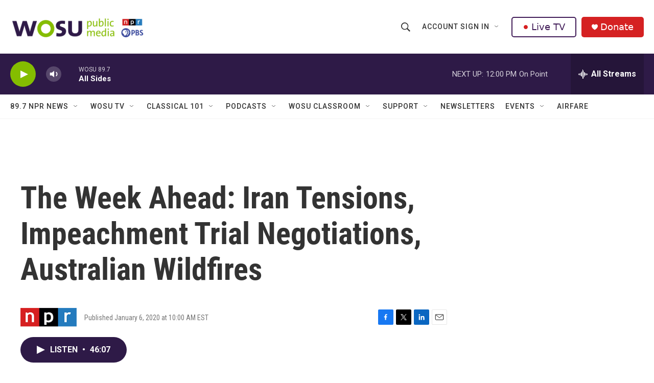

--- FILE ---
content_type: text/html; charset=utf-8
request_url: https://www.google.com/recaptcha/api2/aframe
body_size: 182
content:
<!DOCTYPE HTML><html><head><meta http-equiv="content-type" content="text/html; charset=UTF-8"></head><body><script nonce="4y1i18u2VeOVOKCZsd1FNg">/** Anti-fraud and anti-abuse applications only. See google.com/recaptcha */ try{var clients={'sodar':'https://pagead2.googlesyndication.com/pagead/sodar?'};window.addEventListener("message",function(a){try{if(a.source===window.parent){var b=JSON.parse(a.data);var c=clients[b['id']];if(c){var d=document.createElement('img');d.src=c+b['params']+'&rc='+(localStorage.getItem("rc::a")?sessionStorage.getItem("rc::b"):"");window.document.body.appendChild(d);sessionStorage.setItem("rc::e",parseInt(sessionStorage.getItem("rc::e")||0)+1);localStorage.setItem("rc::h",'1769615894559');}}}catch(b){}});window.parent.postMessage("_grecaptcha_ready", "*");}catch(b){}</script></body></html>